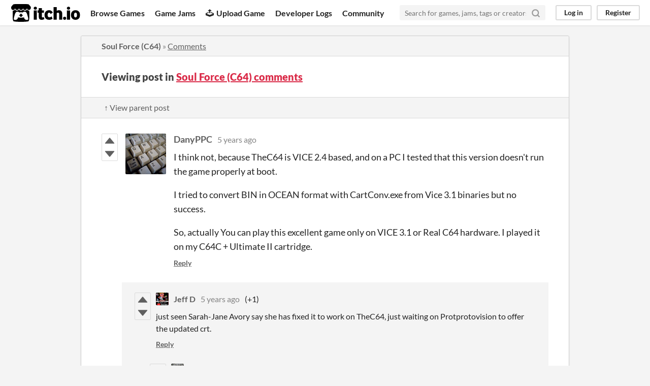

--- FILE ---
content_type: text/html
request_url: https://itch.io/post/2366972
body_size: 3792
content:
<!DOCTYPE HTML><html lang="en"><head><meta charset="UTF-8"/><META name="GENERATOR" content="IBM HomePage Builder 2001 V5.0.0 for Windows"><meta name="msvalidate.01" content="3BB4D18369B9C21326AF7A99FCCC5A09" /><meta property="fb:app_id" content="537395183072744" /><title>Post by DanyPPC in Soul Force (C64) comments - itch.io</title><meta name="csrf_token" value="WyJxb3VhIiwxNzY4NTgyNzc4LCJDb3ZpUDd4cXcxcUdnRmwiXQ==.2RIR3GIPc6LRCsqjFIV103tSzpo=" /><meta content="Post by DanyPPC in Soul Force (C64) comments" property="og:title"/><meta content="itch.io" property="og:site_name"/><meta content="4503599627724030" property="twitter:account_id"/><link rel="canonical" href="https://protovision.itch.io/soul-force/comments"/><link rel="manifest" href="/static/manifest.json"/><meta content="I think not, because TheC64 is VICE 2.4 based, and on a PC I tested that this version doesn&#039;t run the game properly at boot. I tried to convert BIN in OCEAN format with CartConv.exe from Vice 3.1 bina" property="og:description"/><meta content="I think not, because TheC64 is VICE 2.4 based, and on a PC I tested that this version doesn&#039;t run the game properly at boot. I tried to convert BIN in OCEAN format with CartConv.exe from Vice 3.1 bina" name="description"/><meta content="width=device-width, initial-scale=1" name="viewport"/><meta content="#FA5C5C" name="theme-color"/><link rel="stylesheet" href="https://static.itch.io/main.css?1768549515"/><script type="text/javascript">if (!window.location.hostname.match(/localhost/)) {      window.dataLayer = window.dataLayer || [];
      function gtag(){dataLayer.push(arguments);}
      gtag('js', new Date());
      gtag('config', "G-36R7NPBMLS", {});
      (function(d, t, s, m) {
        s = d.createElement(t);
        s.src = "https:\/\/www.googletagmanager.com\/gtag\/js?id=G-36R7NPBMLS";
        s.async = 1;
        m = d.getElementsByTagName(t)[0];
        m.parentNode.insertBefore(s, m);
      })(document, "script");
      }</script><script type="text/javascript">window.itchio_translations_url = 'https://static.itch.io/translations';</script><script type="text/javascript" src="https://static.itch.io/lib.min.js?1768549515"></script><script type="text/javascript" src="https://static.itch.io/bundle.min.js?1768549515"></script><script id="lib_react_src" data-src="https://static.itch.io/react.min.js?1768549515"></script><script type="text/javascript" src="https://static.itch.io/community.min.js?1768549515"></script><script type="text/javascript">I.current_user = null;</script></head><body class="locale_en layout_widget responsive" data-host="itch.io" data-page_name="community.post"><div id="header_9537704" class="header_widget base_widget"><a href="#maincontent" class="skip_to_main">Skip to main content</a><div class="primary_header"><h1 title="itch.io - indie game hosting marketplace" class="title"><a class="header_logo" href="/" title="itch.io - indie game hosting marketplace"><span class="visually_hidden">itch.io</span><img class="full_logo" alt="itch.io logo &amp; title" src="https://static.itch.io/images/logo-black-new.svg" width="775" height="199"/><img class="minimal_logo" alt="itch.io logo" src="https://static.itch.io/images/itchio-textless-black.svg" width="262" height="235"/></a></h1><div class="header_buttons"><a class="header_button browse_btn" href="/games" data-label="browse">Browse Games</a><a class="header_button jams_btn" href="/jams" data-label="jams">Game Jams</a><a class="header_button developers_btn" href="/developers" data-label="developers"><span aria-hidden="true" class="icon icon-upload"></span>Upload Game</a><a class="header_button devlogs_btn" href="/devlogs" data-label="devlogs">Developer Logs</a><a class="header_button community.home_btn" href="/community" data-label="community.home">Community</a></div><form action="/search" class="game_search"><input class="search_input" required="required" type="text" name="q" placeholder="Search for games, jams, tags or creators"/><button aria-label="Search" class="submit_btn"><svg role="img" viewBox="0 0 24 24" version="1.1" stroke-width="3" stroke-linecap="round" class="svgicon icon_search" aria-hidden width="18" height="18" fill="none" stroke="currentColor" stroke-linejoin="round"><circle cx="11" cy="11" r="8"></circle><line x1="21" y1="21" x2="16.65" y2="16.65"></line></svg></button></form><div id="user_panel_9916761" class="user_panel_widget base_widget"><a data-label="log_in" class="panel_button" href="/login" data-register_action="header">Log in</a><a data-label="register" class="panel_button register_button" href="/register" data-register_action="header">Register</a></div></div><div class="header_dropdown" data-target="browse"><a href="/games/store">Indie game store</a><a href="/games/free">Free games</a><a href="/games/fun">Fun games</a><a href="/games/tag-horror">Horror games</a><div class="divider"></div><a href="/tools">Game development</a><a href="/game-assets">Assets</a><a href="/comics">Comics</a><div class="divider"></div><a href="/sales">Sales</a><a href="/bundles">Bundles</a><div class="divider"></div><a href="/jobs">Jobs</a><div class="divider"></div><a href="/tags">Tags</a><a href="/game-development/engines">Game Engines</a></div></div><div class="main"><div class="inner_column"><div id="community_post_4886420" class="community_post_page page_widget base_widget"><div id="tabbed_header_1452915" class="tabbed_header_widget base_widget"><div class="header_breadcrumbs"><a href="https://protovision.itch.io/soul-force" class="trail">Soul Force (C64)</a> » <a href="https://protovision.itch.io/soul-force/comments" class="">Comments</a></div><div class="stat_header_widget"><div class="text_container"><h2>Viewing post in <a href="https://protovision.itch.io/soul-force/comments">Soul Force (C64) comments</a></h2></div></div><div class="header_nav"><div class="header_nav_tabs"><a href="/post/2365439" class="nav_btn">↑ View parent post</a></div></div></div><div class="padded"><div id="community_post_list_6225772" class="community_post_list_widget base_widget"><div id="post-2366972" class="community_post has_replies sidebar_avatar has_vote_column" data-post="{&quot;id&quot;:2366972,&quot;user_id&quot;:1419633}"><div id="first-post" class="post_anchor"></div><div id="last-post" class="post_anchor"></div><div class="post_grid"><div class="post_votes"><a title="Vote up" class="vote_up_btn vote_btn" href="/login" data-register_action="community_vote"><svg class="svgicon icon_vote_up" role="img" width="20" viewBox="0 0 24 24" version="1.1" height="20" aria-hidden><polygon points="2 18 12 6 22 18" /></svg></a> <a title="Vote down" class="vote_down_btn vote_btn" href="/login" data-register_action="community_vote"><svg class="svgicon icon_vote_down" role="img" width="20" viewBox="0 0 24 24" version="1.1" height="20" aria-hidden><polygon points="2 6 12 18 22 6" /></svg></a></div><a href="/profile/danyppc" class="avatar_container"><div style="background-image: url(https://img.itch.zone/aW1nLzE1OTI0OTI2LmpwZw==/80x80%23/ZMEbco.jpg)" class="post_avatar"></div></a><div class="post_header"><span class="post_author"><a href="/profile/danyppc">DanyPPC</a></span><span title="2021-01-01 11:05:31" class="post_date"><a href="/post/2366972">5 years ago</a></span><span class="vote_counts"></span></div><div class="post_content"><div dir="auto" class="post_body user_formatted"><p>I think not, because TheC64 is VICE 2.4 based, and on a PC I tested that this version doesn&#x27;t run the game properly at boot.</p>
<p>I tried to convert BIN in OCEAN format with CartConv.exe from Vice 3.1 binaries but no success.</p>
<p>So, actually You can play this excellent game only on VICE 3.1 or Real C64 hardware. I played it on my C64C + Ultimate II cartridge.</p></div><div class="post_footer"><a class="post_action reply_btn" href="/login" data-register_action="community_reply">Reply</a></div></div></div></div><div class="community_post_replies top_level_replies"><div id="post-2367983" class="community_post has_replies is_reply has_vote_column" data-post="{&quot;id&quot;:2367983,&quot;user_id&quot;:1627885}"><div class="post_grid"><div class="post_votes"><a title="Vote up" class="vote_up_btn vote_btn" href="/login" data-register_action="community_vote"><svg class="svgicon icon_vote_up" role="img" width="20" viewBox="0 0 24 24" version="1.1" height="20" aria-hidden><polygon points="2 18 12 6 22 18" /></svg></a> <a title="Vote down" class="vote_down_btn vote_btn" href="/login" data-register_action="community_vote"><svg class="svgicon icon_vote_down" role="img" width="20" viewBox="0 0 24 24" version="1.1" height="20" aria-hidden><polygon points="2 6 12 18 22 6" /></svg></a></div><a href="/profile/jeff-d" class="avatar_container"><div style="background-image: url(https://img.itch.zone/aW1nLzU4NDMyODAuanBn/25x25%23/BqosyI.jpg)" class="post_avatar"></div></a><div class="post_header"><span class="post_author"><a href="/profile/jeff-d">Jeff D</a></span><span title="2021-01-01 19:00:01" class="post_date"><a href="/post/2367983">5 years ago</a></span><span class="vote_counts"><span class="upvotes">(+1)</span></span></div><div class="post_content"><div dir="auto" class="post_body user_formatted"><p>just seen Sarah-Jane Avory say she has fixed it to work on TheC64, just waiting on Protprotovision&nbsp;to offer the updated crt.</p></div><div class="post_footer"><a class="post_action reply_btn" href="/login" data-register_action="community_reply">Reply</a></div></div></div></div><div class="community_post_replies"><div id="post-2370060" class="community_post is_reply has_vote_column" data-post="{&quot;id&quot;:2370060,&quot;user_id&quot;:1419633}"><div class="post_grid"><div class="post_votes"><a title="Vote up" class="vote_up_btn vote_btn" href="/login" data-register_action="community_vote"><svg class="svgicon icon_vote_up" role="img" width="20" viewBox="0 0 24 24" version="1.1" height="20" aria-hidden><polygon points="2 18 12 6 22 18" /></svg></a> <a title="Vote down" class="vote_down_btn vote_btn" href="/login" data-register_action="community_vote"><svg class="svgicon icon_vote_down" role="img" width="20" viewBox="0 0 24 24" version="1.1" height="20" aria-hidden><polygon points="2 6 12 18 22 6" /></svg></a></div><a href="/profile/danyppc" class="avatar_container"><div style="background-image: url(https://img.itch.zone/aW1nLzE1OTI0OTI2LmpwZw==/25x25%23/9n4yWV.jpg)" class="post_avatar"></div></a><div class="post_header"><span class="post_author"><a href="/profile/danyppc">DanyPPC</a></span><span title="2021-01-02 06:41:43" class="post_date"><a href="/post/2370060">5 years ago</a></span><span class="vote_counts"></span></div><div class="post_content"><div dir="auto" class="post_body user_formatted"><p>Ok, many thanks.</p></div><div class="post_footer"><a class="post_action reply_btn" href="/login" data-register_action="community_reply">Reply</a></div></div></div></div><div id="post-3250539" class="community_post is_reply has_vote_column" data-post="{&quot;id&quot;:3250539,&quot;user_id&quot;:46409}"><div class="post_grid"><div class="post_votes"><a title="Vote up" class="vote_up_btn vote_btn" href="/login" data-register_action="community_vote"><svg class="svgicon icon_vote_up" role="img" width="20" viewBox="0 0 24 24" version="1.1" height="20" aria-hidden><polygon points="2 18 12 6 22 18" /></svg></a> <a title="Vote down" class="vote_down_btn vote_btn" href="/login" data-register_action="community_vote"><svg class="svgicon icon_vote_down" role="img" width="20" viewBox="0 0 24 24" version="1.1" height="20" aria-hidden><polygon points="2 6 12 18 22 6" /></svg></a></div><a href="/profile/protovision" class="avatar_container"><div style="background-image: url(https://img.itch.zone/aW1hZ2UyL3VzZXIvNDY0MDkvMTcxNDQwLmpwZw==/25x25%23/JNYuy0.jpg)" class="post_avatar"></div></a><div class="post_header"><span class="post_author"><a href="/profile/protovision">Protovision</a></span><span title="2021-05-07 13:43:51" class="post_date"><a href="/post/3250539">4 years ago</a></span><span class="vote_counts"></span></div><div class="post_content"><div dir="auto" class="post_body user_formatted"><p>All download files are updated.</p></div><div class="post_footer"><a class="post_action reply_btn" href="/login" data-register_action="community_reply">Reply</a></div></div></div></div></div></div><script type="text/template" id="vote_counts_tpl"><% if (up_score > 0) { %><span class="upvotes">(+{{up_score}})</span><% } %><% if (down_score > 0) { %><span class="downvotes">(-{{down_score}})</span><% } %></script></div></div><script id="lib_prism_src" data-inject="&lt;script type=&quot;text/javascript&quot; src=&quot;https://static.itch.io/lib/prism.js?1768549515&quot;&gt;&lt;/script&gt;&lt;link rel=&quot;stylesheet&quot; href=&quot;https://static.itch.io/lib/prism.css?1768549515&quot;/&gt;"></script></div></div></div><div class="footer"><div class="primary"><div class="social"><a href="https://twitter.com/itchio"><span aria-hidden="true" class="icon icon-twitter"></span><span class="screenreader_only">itch.io on Twitter</span></a><a href="https://www.facebook.com/itchiogames"><span aria-hidden="true" class="icon icon-facebook"></span><span class="screenreader_only">itch.io on Facebook</span></a></div><a href="/docs/general/about">About</a><a href="/docs/general/faq">FAQ</a><a href="/blog">Blog</a><a href="/support">Contact us</a></div><div class="secondary"><span class="copyright">Copyright © 2026 itch corp</span><span class="spacer"> · </span><a href="/directory">Directory</a><span class="spacer"> · </span><a rel="nofollow" href="/docs/legal/terms">Terms</a><span class="spacer"> · </span><a rel="nofollow" href="/docs/legal/privacy-policy">Privacy</a><span class="spacer"> · </span><a rel="nofollow" href="/docs/legal/cookie-policy">Cookies</a></div></div><script type="text/template" id="loading_lightbox_tpl"><div aria-live="polite" class="lightbox loading_lightbox"><div class="loader_outer"><div class="loader_label">Loading</div><div class="loader_bar"><div class="loader_bar_slider"></div></div></div></div></script><script type="text/javascript">new I.CommunityViewTopic('#community_post_4886420', {"ban_url":"\/bans\/category\/1078032","report_url":"\/post\/:post_id\/report"});init_Header('#header_9537704', {"autocomplete_props":{"search_url":"\/search","i18n":{"search_placeholder":"Search for games, jams, tags or creators","search":"Search"},"ca_source":25,"ca_types":{"game":1,"jam":4,"browse_facet":8,"featured_tag":7},"autocomplete_url":"\/autocomplete"}});
I.setup_page();</script></body></html>